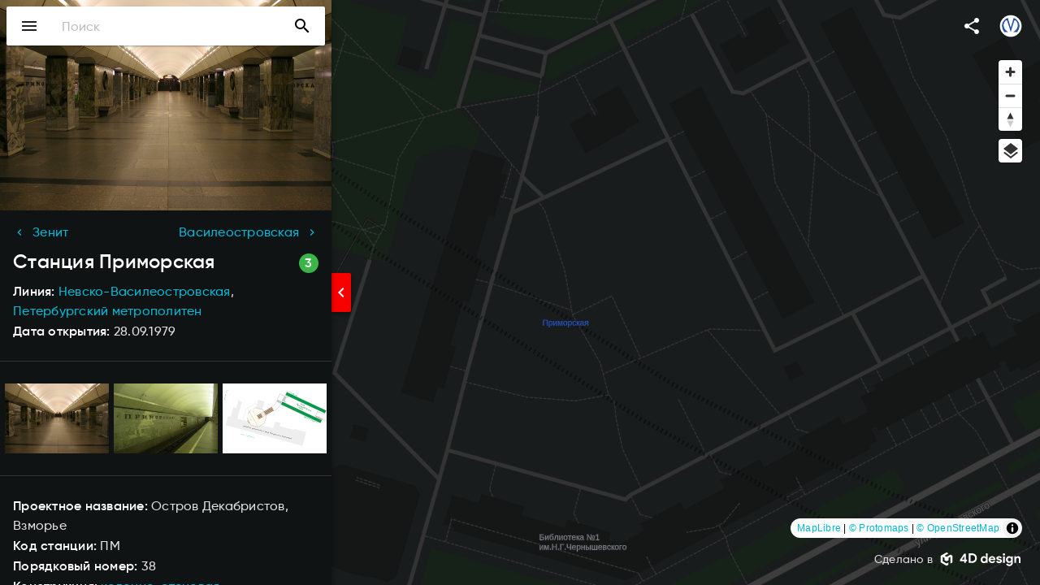

--- FILE ---
content_type: text/html; charset=UTF-8
request_url: https://metro2.org/spb/stations/primorskaya
body_size: 7681
content:
<!DOCTYPE html>
<html lang="ru" dir="ltr" prefix="og: https://ogp.me/ns#">
  <head>
    <!-- Global site tag (gtag.js) - Google Analytics -->
    <script async src="https://www.googletagmanager.com/gtag/js?id=UA-10320997-1"></script>
    <script>
      window.dataLayer = window.dataLayer || [];
      function gtag(){dataLayer.push(arguments);}
      gtag('js', new Date());

      gtag('config', 'UA-10320997-1');
    </script>
    <meta charset="utf-8" />
<meta name="description" content="Информация о станции Приморская. Расположение станции Приморская на карте. Фото и схема станции Приморская. Станция Петербургского метрополитена. Конечная станция Невско-Василеостровской линии. Самая западная станция метрополитена в России и в Петербурге (самой восточной является «Золотая нива» Новосибирского метрополитена). Наименование получила из-за близкого расположения от берега Финского залива." />
<meta name="apple-mobile-web-app-title" content="Metro2" />
<meta name="Generator" content="Drupal 11 (https://www.drupal.org)" />
<meta name="MobileOptimized" content="width" />
<meta name="HandheldFriendly" content="true" />
<meta name="viewport" content="width=device-width, initial-scale=1.0" />
<link rel="dns-prefetch" href="https://cdn.4dd.pw" />
<link rel="preconnect" href="https://cdn.4dd.pw" crossorigin />
<link rel="icon" type="image/png" href="/themes/custom/dark_matter/favicons/favicon-96x96.png" sizes="96x96" />
<link rel="icon" type="image/svg+xml" href="/themes/custom/dark_matter/favicons/favicon.svg" />
<link rel="apple-touch-icon" sizes="180x180" href="/themes/custom/dark_matter/favicons/apple-touch-icon.png" />
<link rel="manifest" href="/themes/custom/dark_matter/favicons/site.webmanifest" />
<link rel="canonical" href="https://metro2.org/spb/stations/primorskaya" />
<link rel="shortlink" href="https://metro2.org/node/309" />

    <title>Станция Приморская, Петербургский метрополитен | Метро 2-х столиц</title>
    <link rel="stylesheet" media="all" href="/sites/default/files/css/css_PnM-NgTz_Z0Wz1oGpF2pscctu8pJhjl3q4ObqnTKfO8.css?delta=0&amp;language=ru&amp;theme=dark_matter&amp;include=[base64]" />
<link rel="stylesheet" media="all" href="/sites/default/files/css/css_NlA8HnlhYOe3M_fdvDJzjNFQEmX5AIZXOAx056SM7qs.css?delta=1&amp;language=ru&amp;theme=dark_matter&amp;include=[base64]" />

    
  </head>
  <body class="no-sidebars admin-toolbar navbar-fixed theme-dark layout-left layout-map navbar-transparent footer-transparent root-spb path-node page-node-type-station">
    <!-- Yandex.Metrika counter -->
    <script type="text/javascript" >
      (function(m,e,t,r,i,k,a){m[i]=m[i]||function(){(m[i].a=m[i].a||[]).push(arguments)};
      m[i].l=1*new Date();k=e.createElement(t),a=e.getElementsByTagName(t)[0],k.async=1,k.src=r,a.parentNode.insertBefore(k,a)})
      (window, document, "script", "https://mc.yandex.ru/metrika/tag.js", "ym");

      ym(1364207, "init", {
        clickmap:true,
        trackLinks:true,
        accurateTrackBounce:true,
        webvisor:true
      });
    </script>
    <noscript><div><img src="https://mc.yandex.ru/watch/1364207" style="position:absolute; left:-9999px;" alt="" /></div></noscript>
    <!-- /Yandex.Metrika counter -->
    <a href="#main-content" class="visually-hidden focusable">
      Перейти к основному содержанию
    </a>
    
      <div class="dialog-off-canvas-main-canvas" data-off-canvas-main-canvas>
    <div id="page" class="layout-container">

  <div id="navbar">
    
<div class="region region-navbar">
  <div class="navbar-item navbar-menu-toggle">
    <div id="navbar-menu-toggle"><a href="#"><i class="material-icons navbar-icon">menu</i></a></div>
  </div>

  <div class="views-exposed-form navbar-item block-search-combo" data-drupal-selector="views-exposed-form-search-page" id="block-dark-matter-navbar-search">
  
          <form block="block-dark-matter-navbar-search" action="/search" method="get" id="views-exposed-form-search-page" accept-charset="UTF-8">
  <div class="js-form-item form-item js-form-type-search-api-autocomplete form-type-search-api-autocomplete form-item-key js-form-item-key form-no-label">
        <input placeholder="Поиск" data-drupal-selector="edit-key" data-search-api-autocomplete-search="search" class="form-autocomplete form-text" data-autocomplete-path="/search_api_autocomplete/search?display=page&amp;&amp;filter=key" type="text" id="edit-key" name="key" value="" size="30" maxlength="128" />

        </div>
<div data-drupal-selector="edit-actions" class="form-actions js-form-wrapper form-wrapper" id="edit-actions">  <button class="btn-primary button js-form-submit form-submit" data-drupal-selector="edit-submit-search" type="submit" id="edit-submit-search" value="Поиск" ><i class="material-icons">search</i></button>
</div>


</form>

  </div>
<nav role="navigation" aria-labelledby="block-dark-matter-navbar-metro-menu" id="block-dark-matter-navbar-metro" class="navbar-metro navbar-item pull-right">
            
  <h2 class="visually-hidden" id="block-dark-matter-navbar-metro-menu">Navbar metro</h2>
  
        <div id="navbar-metro-menu-toggle" class="menu-dropdown-toggle" data-target="navbar-metro-menu">
  <a href="#"><span class="navbar-icon"></span></a>
</div>


              <ul block="block-dark-matter-navbar-metro" class="menu menu-dropdown" id="navbar-metro-menu">
                    <li class="menu-item collapsed">
        <a href="/msk" data-drupal-link-system-path="node/363">Московский метрополитен</a>
              </li>
                <li class="menu-item collapsed">
        <a href="/spb" data-drupal-link-system-path="node/364">Петербургский метрополитен</a>
              </li>
        </ul>
  


  </nav>


  <div class="navbar-item navbar-share pull-right">
    <div id="navbar-share-toggle" class="menu-dropdown-toggle" data-target="navbar-share-menu">
      <a href="#"><i class="material-icons navbar-icon">share</i></a>
    </div>
    <ul class="menu menu-dropdown" id="navbar-share-menu">
      <li><a class="share-item" href="https://twitter.com/intent/tweet" target="_blank" onclick="window.open('https://twitter.com/intent/tweet?text=' + encodeURIComponent(document.title) + '&url=' + encodeURIComponent(document.URL)); yaCounter1364207.reachGoal('share'); return false;"><span class="share-icon twitter"><span class="services-icons icon-light" data-icon="twitter"></span></span>Twitter</a></li>
      <li><a class="share-item" href="https://www.facebook.com/sharer/sharer.php" target="_blank" onclick="window.open('https://www.facebook.com/sharer/sharer.php?u=' + encodeURIComponent(document.URL)); yaCounter1364207.reachGoal('share'); return false;"><span class="share-icon facebook"><span class="services-icons icon-light" data-icon="facebook"></span></span>Facebook</a></li>
      <li><a class="share-item" href="https://vk.com/share.php" target="_blank" onclick="window.open('https://vk.com/share.php?url=' + encodeURIComponent(document.URL)); yaCounter1364207.reachGoal('share'); return false;"><span class="share-icon vk"><span class="services-icons icon-light" data-icon="vk"></span></span>VK</a></li>
      <li><a class="share-item" href="mailto:?subject=&body=" target="_blank" onclick="window.open('mailto:?subject=' + encodeURIComponent(document.title) + '&body=' +  encodeURIComponent(document.URL)); yaCounter1364207.reachGoal('share'); return false;"><span class="share-icon email"><span class="material-icons icon-light" data-icon="email">email</span></span>E-mail</a></li>
    </ul>
  </div>
</div>

  </div>

  <div id="drawer-overlay"></div>
  <div id="drawer">
    
<div class="region region-drawer">
  <div class="drawer-item divider-bottom">
    <div id="drawer-menu-close"><a href="#"><i class="material-icons drawer-icon">arrow_back</i></a></div>
    <div id="drawer-title"><a href="/"><span>Metro2</span></a></div>
  </div>

  <nav role="navigation" aria-labelledby="block-dark-matter-drawer-metro-menu" id="block-dark-matter-drawer-metro" class="drawer-metro drawer-item divider-bottom">
            
  <h2 class="visually-hidden" id="block-dark-matter-drawer-metro-menu">Drawer metro</h2>
  
        
              <ul block="block-dark-matter-drawer-metro" class="menu">
                    <li class="menu-item collapsed">
        <a href="/msk" data-drupal-link-system-path="node/363">Московский метрополитен</a>
              </li>
                <li class="menu-item collapsed">
        <a href="/spb" data-drupal-link-system-path="node/364">Петербургский метрополитен</a>
              </li>
        </ul>
  


  </nav>
<nav role="navigation" aria-labelledby="block-dark-matter-drewer-menu-spb-menu" id="block-dark-matter-drewer-menu-spb" class="drawer-item divider-bottom">
            
  <h2 class="visually-hidden" id="block-dark-matter-drewer-menu-spb-menu">Drawer menu SPB</h2>
  
        
              <ul block="block-dark-matter-drewer-menu-spb" class="menu">
                    <li class="menu-item">
        <a href="/spb/stations" data-drupal-link-system-path="spb/stations">Станции</a>
              </li>
                <li class="menu-item">
        <a href="/spb/lines" data-drupal-link-system-path="spb/lines">Линии</a>
              </li>
                <li class="menu-item">
        <a href="/spb/depots" data-drupal-link-system-path="spb/depots">Электродепо</a>
              </li>
                <li class="menu-item">
        <a href="/spb/statistics" data-drupal-link-system-path="spb/statistics">Статистика</a>
              </li>
                <li class="menu-item">
        <a href="https://map.metro2.org/spb/">Схема</a>
              </li>
        </ul>
  


  </nav>


  <div class="drawer-item">
    <ul class="menu">
      <li>
        <a class="icon-left" data-icon="info" href="/about"
           data-drupal-link-system-path="node/362">О проекте</a>
      </li>
      <li>
        <a class="services-icon-left icon-light" data-icon="telegram" href="https://t.me/metro2org" target="_blank">Telegram</a>
      </li>
    </ul>
  </div>
</div>

  </div>

  <header id="header" role="banner">
    <div id="header-content">
      
    </div>
    <div id="header-bg">
      
    </div>
  </header>

  <div id="actions">
              
<div class="region region-actions">
  <div id="block-share-toggle" class="hidden-md">
    <div id="share-toggle-fab"><a class="fab icon-left" data-icon="share" href="#"></a></div>

    <div class="share-list">
      <div class="share-item ">
        <a class="fab fab-mini twitter tooltip tooltip-left" data-tooltip="Twitter"
           href="https://twitter.com/intent/tweet" target="_blank"
           onclick="window.open('https://twitter.com/intent/tweet?text=' + encodeURIComponent(document.title) + '&url=' + encodeURIComponent(document.URL)); yaCounter1364207.reachGoal('share'); return false;"><span
            class="services-icons icon-light" data-icon="twitter"></span></a>
      </div>
      <div class="share-item">
        <a class="fab fab-mini facebook tooltip tooltip-left" data-tooltip="Facebook"
           href="https://www.facebook.com/sharer/sharer.php" target="_blank"
           onclick="window.open('https://www.facebook.com/sharer/sharer.php?u=' + encodeURIComponent(document.URL)); yaCounter1364207.reachGoal('share'); return false;"><span
            class="services-icons icon-light" data-icon="facebook"></span></a>
      </div>
      <div class="share-item">
        <a class="fab fab-mini vk tooltip tooltip-left" data-tooltip="VK" href="https://vk.com/share.php"
           target="_blank"
           onclick="window.open('https://vk.com/share.php?url=' + encodeURIComponent(document.URL)); yaCounter1364207.reachGoal('share'); return false;"><span
            class="services-icons icon-light" data-icon="vk"></span></a>
      </div>
      <div class="share-item">
        <a class="fab fab-mini email icon-right tooltip tooltip-left tooltip-no-br" data-icon="mail"
           data-tooltip="E-mail" href="mailto:?subject=&body=" target="_blank"
           onclick="window.open('mailto:?subject=' + encodeURIComponent(document.title) + '&body=' +  encodeURIComponent(document.URL)); yaCounter1364207.reachGoal('share'); return false;"></a>
      </div>
    </div>
  </div>

  <div id="block-dark-matter-main-content-toggle-fab" class="hidden-md">
  
          
            <div class="field field-name-body field-type-text-with-summary field-label-hidden field-item"><div id="main-content-toggle-fab"><a class="fab fab-accent icon-left" data-icon="subject" href="#"></a></div></div>
      
  </div>

</div>

      </div>

  <div id="content">
          <div id="before-main">
          <div class="region region-before-main">
    <div id="block-dark-matter-map-spb">
  
          <div id="map-spb"></div>
  </div>
<div id="block-dark-matter-main-content-toggle">
  
          
            <div class="field field-name-body field-type-text-with-summary field-label-hidden field-item"><div id="main-content-toggle"><a href="#"><i class="material-icons">chevron_right</i></a></div></div>
      
  </div>

  </div>

      </div>
    
    <main role="main" id="main" class="container">
      <div id="main-content" tabindex="-1">
        <div class="card-holder">
          
          
          

          <div class="layout-content">
              <div class="region region-content">
    <div id="block-dark-matter-adobe-system-main" class="block-content">
  
    
      

<article>

  

      <div class="article-image">
      <div class="img-responsive-wrapper">
          <img loading="lazy" src="https://cdn.4dd.pw/metro2/styles/large/s3/images/photos/spb-039-1.jpg?itok=hF2o2JOH" width="816" height="544" alt="Станция Приморская, центральный неф" title="Станция Приморская, центральный неф" />



      </div>
    </div>
  
  <div class="navigation-secondary clearfix">
    <div class="nav-prev"><a href="/spb/stations/zenit">Зенит</a></div><div class="nav-next"><a href="/spb/stations/vasileostrovskaya">Василеостровская</a></div>
  </div>

  <div class="article-title">
    <h1><span>Станция</span> <span>Приморская</span>
</h1>
    <div class="line-label line-spb-3"
         data-label="3"></div>
  </div>

  

  <div class="article-subheading">
    <div class="line-group">
      
  <div class="field field-name-field-line field-type-entity-reference field-label-inline">
    <div class="field-label">Линия</div>
              <div class="field-item"><a href="/spb/lines/nevsko-vasileostrovskaya" hreflang="ru">Невско-Василеостровская</a></div>
          </div>

      
            <div class="field field-name-field-metro field-type-entity-reference field-label-hidden field-item"><a href="/spb" hreflang="ru">Петербургский метрополитен</a></div>
      
    </div>
    
  <div class="field field-name-field-date-open field-type-datetime field-label-inline">
    <div class="field-label">Дата открытия</div>
              <div class="field-item"><time datetime="1979-09-28T12:00:00Z">28.09.1979</time>
</div>
          </div>

    
    
    
    

      </div>
      <div class="article-images photoswipe-gallery">
        <a href="https://cdn.4dd.pw/metro2/styles/max_photo/s3/images/photos/spb-039-1.jpg?itok=hLHjrhmC"  class="photoswipe" data-pswp-width="1920" data-pswp-height="1280" data-overlay-title="Станция Приморская, центральный неф"><img loading="lazy" src="https://cdn.4dd.pw/metro2/styles/medium/s3/images/photos/spb-039-1.jpg?itok=Aioi2Qot" width="258" height="172" alt="Станция Приморская, центральный неф" title="Станция Приморская, центральный неф" />

</a>
  <a href="https://cdn.4dd.pw/metro2/styles/max_photo/s3/images/photos/spb-039-2.jpg?itok=gG-sGk4v"  class="photoswipe" data-pswp-width="1707" data-pswp-height="1280" data-overlay-title="Станция Приморская, боковой неф"><img loading="lazy" src="https://cdn.4dd.pw/metro2/styles/medium/s3/images/photos/spb-039-2.jpg?itok=xL8pSnXB" width="229" height="172" alt="Станция Приморская, боковой неф" title="Станция Приморская, боковой неф" />

</a>

      <a href="https://cdn.4dd.pw/metro2/images/schemes/spb-039.svg" class="svg-file-image photoswipe" data-pswp-width="1080" data-pswp-height="590" data-overlay-title="Схема станции Приморская"><img loading="lazy" decoding="async" src="https://cdn.4dd.pw/metro2/images/schemes/spb-039.svg" alt="Схема станции Приморская" title="Схема станции Приморская" />
</a>
    </div>
    <div class="article-section">
    
            <div class="field field-name-field-location field-type-geolocation field-label-hidden field-item"></div>
      
  <div class="field field-name-field-project-name field-type-string field-label-inline">
    <div class="field-label">Проектное название</div>
          <div class="field-items">
              <div class="field-item">Остров Декабристов</div>
          <div class="field-item">Взморье</div>
              </div>
      </div>

  <div class="field field-name-field-subtitle field-type-string field-label-inline">
    <div class="field-label">Код станции</div>
              <div class="field-item">ПМ</div>
          </div>

  <div class="field field-name-field-number field-type-integer field-label-inline">
    <div class="field-label">Порядковый номер</div>
              <div class="field-item">38</div>
          </div>


          <div class="field field-name-field-construction field-type-entity-reference field-label-inline">
        <div class="field-label">Конструкция</div>
        <div class="field-items">
                      <div class="field-item"><a
                href="/spb/statistics/column-wall"
                property="schema:additionalProperty" hreflang="ru">колонно-стеновая</a>
            </div>
                      <div class="field-item"><a
                href="/spb/statistics/three-vaulted"
                property="schema:additionalProperty" hreflang="ru">трехсводчатая</a>
            </div>
                  </div>
      </div>
    
          <div class="field field-name-field-construction-deepness field-type-entity-reference field-label-inline">
        <div class="field-label">Тип заложения</div>
        <div class="field-item"><a
            href="/spb/statistics/deep-level"
            property="schema:additionalProperty" hreflang="ru">глубокого заложения</a>
        </div>
      </div>
    
          <div class="field field-name-field-platform-type field-type-entity-reference field-label-inline">
        <div class="field-label">Тип платформы</div>
        <div class="field-items">
                      <div class="field-item"><a
                href="/spb/statistics/central-platform"
                property="schema:additionalProperty" hreflang="ru">островная платформа</a>
            </div>
                  </div>
      </div>
    
    
    
    
    
  <div class="field field-name-field-deepness field-type-integer field-label-inline">
    <div class="field-label">Глубина заложения</div>
              <div content="71" class="field-item">71 м</div>
          </div>

    <div class="views-element-container"><div class="js-view-dom-id-6cf5cbd3cfb2655dfbdc7b74db5f29b1b1d45344d5a14b610f4d630ec2dc69b8">
  
  
  

      <header>
      <div class="field-label">Этапы строительства:</div>
    </header>
  
  
  

      <div>  <span class="stage-date">
            <div class="field field-name-field-date-open field-type-datetime field-label-hidden field-item"><time datetime="1979-09-28T12:00:00Z">28.09.1979</time>
</div>
      </span>
  <span class="stage-title">
  <span>Продление линии на запад до станции Приморская</span>

  </span>
</div>

    

  
  

  
  
</div>
</div>

    
            <div class="field field-name-body field-type-text-with-summary field-label-hidden field-item"><p>Станция Петербургского метрополитена. Конечная станция Невско-Василеостровской линии. Самая западная станция метрополитена в России и в Петербурге (самой восточной является «Золотая нива» Новосибирского метрополитена).</p>

<p>Наименование получила из-за близкого расположения от берега Финского залива.</p></div>
      
  </div>

</article>

  </div>

  </div>

          </div>
        </div>
              </div>
      
      
    </main>
          <div id="after-main">
          <div class="region region-after-main">
    

  </div>

      </div>
    
  </div>
  <footer id="footer" role="contentinfo">
    
    <div id="footer-content">
                    
<div class="region region-footer-content">

  

  <div class="footer-item footer-credits pull-right">
    <div class="d-logo"><span>Сделано в</span> <a href="https://4d-design.pro/ru"><span>4D design</span></a></div>
  </div>

</div>
          </div>
  </footer>

</div>
  </div>

    
    <script type="application/json" data-drupal-selector="drupal-settings-json">{"path":{"baseUrl":"\/","pathPrefix":"","currentPath":"node\/309","currentPathIsAdmin":false,"isFront":false,"currentLanguage":"ru"},"pluralDelimiter":"\u0003","suppressDeprecationErrors":true,"ajaxPageState":{"libraries":"[base64]","theme":"dark_matter","theme_token":null},"ajaxTrustedUrl":{"\/search":true},"photoswipe":{"options":{"showHideAnimationType":"zoom","showAnimationDuration":333,"hideAnimationDuration":333,"zoomAnimationDuration":333,"maxWidthToAnimate":4000,"easing":"cubic-bezier(.4,0,.22,1)","bgOpacity":1,"spacing":0.12,"initialZoomLevel":"fit","secondaryZoomLevel":"1","maxZoomLevel":"4","allowPanToNext":true,"loop":true,"wheelToZoom":true,"pinchToClose":true,"clickToCloseNonZoomable":true,"closeOnVerticalDrag":true,"trapFocus":true,"returnFocus":true,"escKey":true,"arrowKeys":true,"imageClickAction":"zoom-or-close","tapAction":"toggle-controls","doubleTapAction":"zoom","bgClickAction":"close","closeTitle":"\u0417\u0430\u043a\u0440\u044b\u0442\u044c","zoomTitle":"\u041c\u0430\u0441\u0448\u0442\u0430\u0431\u0438\u0440\u043e\u0432\u0430\u0442\u044c","arrowPrevTitle":"\u041d\u0430\u0437\u0430\u0434","arrowNextTitle":"\u0412\u043f\u0435\u0440\u0451\u0434","indexIndicatorSep":" \/ ","errorMsg":"The image could not be loaded.","preload":[1,1],"preloaderDelay":2000,"mainClass":"","showHideOpacity":false,"maxSpreadZoom":2,"closeOnScroll":true,"mouseUsed":false,"history":true,"focus":true,"captionOptions":{"type":"below","mobileLayoutBreakpoint":600,"horizontalEdgeThreshold":20,"mobileCaptionOverlapRatio":0.3,"verticallyCenterImage":false}}},"geolocationJSValuesFormatter":{"lat":59.948834519592,"lng":30.237858634345},"search_api_autocomplete":{"search":{"delay":0,"auto_submit":true}},"user":{"uid":0,"permissionsHash":"45ceac17a4451ffa844167feb82a767f04212f6a18fe28cef500582c1c6ae2c1"}}</script>
<script src="/core/assets/vendor/jquery/jquery.min.js?v=4.0.0-rc.1"></script>
<script src="/sites/default/files/js/js_6U8p9b1rrmiO6S7AXwD7Xqqza0fHDIgjEwT07zRklIk.js?scope=footer&amp;delta=1&amp;language=ru&amp;theme=dark_matter&amp;include=eJxtjEEKQjEMRC9ULXihkv8daLAxIRkRb293btzNezzmLvkYJiSyc8LQNiBV1jik0IufhWoGpt92GN3LLhVHi-n0emug_-ZVn8pWkDznkNAhL_rpFgvcZ__9F314NGc"></script>

  </body>
</html>


--- FILE ---
content_type: image/svg+xml
request_url: https://cdn.4dd.pw/metro2/images/schemes/spb-039.svg
body_size: 3274
content:
<?xml version="1.0" encoding="UTF-8" standalone="no"?>
<!DOCTYPE svg PUBLIC "-//W3C//DTD SVG 1.1//EN" "http://www.w3.org/Graphics/SVG/1.1/DTD/svg11.dtd">
<!-- Generator: vec-converter 3.0 mdrdnt@gmail.com  -->
<svg version="1.1" id="Layer_1" xmlns="http://www.w3.org/2000/svg" xmlns:xlink="http://www.w3.org/1999/xlink" x="0px" y="0px" width="1080px" height="590px" viewBox="0 0 1080 590" enable-background="new 0 0 1080 590" xml:space="preserve">
<pattern id="stairs" x="0" y="0" width="52" height="52" patternUnits="userSpaceOnUse">
	<polyline fill="none" stroke="#000000" stroke-width ="1" points="0,1, 53,1"/>
	<polyline fill="none" stroke="#000000" stroke-width ="1" points="0,5, 53,5"/>
	<polyline fill="none" stroke="#000000" stroke-width ="1" points="0,9, 53,9"/>
	<polyline fill="none" stroke="#000000" stroke-width ="1" points="0,13, 53,13"/>
	<polyline fill="none" stroke="#000000" stroke-width ="1" points="0,17, 53,17"/>
	<polyline fill="none" stroke="#000000" stroke-width ="1" points="0,21, 53,21"/>
	<polyline fill="none" stroke="#000000" stroke-width ="1" points="0,25, 53,25"/>
	<polyline fill="none" stroke="#000000" stroke-width ="1" points="0,29, 53,29"/>
	<polyline fill="none" stroke="#000000" stroke-width ="1" points="0,33, 53,33"/>
	<polyline fill="none" stroke="#000000" stroke-width ="1" points="0,37, 53,37"/>
	<polyline fill="none" stroke="#000000" stroke-width ="1" points="0,41, 53,41"/>
	<polyline fill="none" stroke="#000000" stroke-width ="1" points="0,45, 53,45"/>
	<polyline fill="none" stroke="#000000" stroke-width ="1" points="0,49, 53,49"/>
	<polyline fill="none" stroke="#000000" stroke-width ="1" points="0,53, 53,53"/>
</pattern>
<g transform="rotate(25 540 295)">
<polygon fill="#FFD0D0" stroke="#FFD0D0" stroke-miterlimit="10" points="917,90, 990,90, 990,105, 917,105"/>
<polyline stroke-width="0.5" fill="none" stroke="#000000" stroke-miterlimit="10" points="917,90, 917,105"/>
<text x="921" y="96" fill="#000000" font-family="Arial" font-size="7">Внимание! Посадки</text>
<text x="921" y="103" fill="#000000" font-family="Arial" font-size="7">в первый вагон нет</text>
<!-- пути -->
<polygon fill="#009A49" stroke="#000000" stroke-miterlimit="10" points="540,25, 540,-5, 990,-5, 990,25"/>
<polygon fill="#009A49" stroke="#000000" stroke-miterlimit="10" points="540,105, 540,135, 990,135, 990,105"/>
<text x="540" y="-11" fill="#009A49" font-family="Arial" font-size="18">&lt;&lt; посадки нет</text>
<text x="806" y="153" fill="#009A49" font-family="Arial" font-size="18">Василеостровская &gt;&gt;</text>
<text font-weight="bold" x="684" y="71" fill="#009A49" font-family="Arial" font-size="22">Приморская</text>
<polygon fill="#D0D0D0" stroke="#000000" stroke-miterlimit="10" points="719,47, 719,40, 767,40, 767,47"/>
<polygon fill="#D0D0D0" stroke="#000000" stroke-miterlimit="10" points="720,90, 720,83, 767,83, 767,90"/>
<!-- Unknown command: ;Здания серые -->
<polygon fill="#EEEEEE" stroke="#D0D0D0" stroke-miterlimit="10" points="321,276, 306,193, 367,182, 382,265"/>
<polygon fill="#EEEEEE" stroke="#D0D0D0" stroke-miterlimit="10" points="189,463, 574,395, 561,322, 613,313, 619,347, 778,319, 776,308, 895,287, 920,429, 109,571, 93,480, 122,475, 104,373, 137,367, 123,288, 157,282"/>
<!-- Unknown command: ;Здания беж -->
<polygon fill="#FEFBF1" stroke="#DDDDDD" stroke-miterlimit="10" points="268,339, 311,278, 389,264, 452,308, 465,385, 422,447, 346,460, 281,415"/>
<!-- правый торец -->
<polyline fill="none" stroke="#000000" stroke-miterlimit="10" points="990,105, 990,90, 908,90, 908,85, 913,85, 913,45, 908,45, 908,40, 990,40, 990,25"/>
<!-- левый вестибюль -->
<polyline fill="none" stroke="#000000" stroke-miterlimit="10" points="540,25, 540,33, 578,33, 578,40, 483,40, 483,144"/>
<polyline fill="none" stroke="#000000" stroke-miterlimit="10" points="560,47, 532,47"/>
<polyline fill="none" stroke="#000000" stroke-miterlimit="10" points="540,105, 540,96, 578,96, 578,89, 532,89, 532,144"/>
<polyline fill="none" stroke="#000000" stroke-miterlimit="10" points="490,104, 490,128"/>
<polyline fill="none" stroke="#000000" stroke-miterlimit="10" points="555,89, 555,47"/><polyline fill="none" stroke="#000000" stroke-miterlimit="10" points="551,89, 551,47"/><polyline fill="none" stroke="#000000" stroke-miterlimit="10" points="547,89, 547,47"/><polyline fill="none" stroke="#000000" stroke-miterlimit="10" points="543,89, 543,47"/><polyline fill="none" stroke="#000000" stroke-miterlimit="10" points="539,89, 539,47"/><polyline fill="none" stroke="#000000" stroke-miterlimit="10" points="535,89, 535,47"/>
<polyline fill="none" stroke="#000000" stroke-miterlimit="10" points="490,107, 532,107"/><polyline fill="none" stroke="#000000" stroke-miterlimit="10" points="490,111, 532,111"/><polyline fill="none" stroke="#000000" stroke-miterlimit="10" points="490,115, 532,115"/><polyline fill="none" stroke="#000000" stroke-miterlimit="10" points="490,119, 532,119"/><polyline fill="none" stroke="#000000" stroke-miterlimit="10" points="490,123, 532,123"/><polyline fill="none" stroke="#000000" stroke-miterlimit="10" points="490,127, 532,127"/>
<path fill="none" stroke="#000000" stroke-miterlimit="10" d="M483,144 C483.06667,148.4 481.83333,157.83333 480,164 C478.16667,170.16667 474.26667,178 472,181"/>
<path fill="none" stroke="#000000" stroke-miterlimit="10" d="M532,144 C532.2,150.86667 530.16667,166.33333 527,177 C523.83333,187.66667 517,202.06667 513,208"/>
<polyline fill="none" stroke="#000000" stroke-miterlimit="10" points="472,181, 455,205, 461,209"/>
<polyline fill="none" stroke="#000000" stroke-miterlimit="10" points="513,208, 496,232, 490,228"/>
<!-- эскалатор 3 -->
<polyline fill="none" stroke="#7F7F7F" stroke-miterlimit="10" points="490.4237785886,225.81729363453, 463.4237785886,206.81729363453"/><polyline fill="none" stroke="#7F7F7F" stroke-miterlimit="10" points="488.11889294301,229.08646817266, 461.11889294301,210.08646817266"/><polyline fill="none" stroke="#7F7F7F" stroke-miterlimit="10" points="485.81400729743,232.35564271079, 458.81400729743,213.35564271079"/><polyline fill="none" stroke="#7F7F7F" stroke-miterlimit="10" points="483.50912165184,235.62481724892, 456.50912165184,216.62481724892"/><polyline fill="none" stroke="#7F7F7F" stroke-miterlimit="10" points="481.20423600625,238.89399178705, 454.20423600625,219.89399178705"/><polyline fill="none" stroke="#7F7F7F" stroke-miterlimit="10" points="478.89935036066,242.16316632518, 451.89935036066,223.16316632518"/><polyline fill="none" stroke="#7F7F7F" stroke-miterlimit="10" points="476.59446471507,245.43234086332, 449.59446471507,226.43234086332"/><polyline fill="none" stroke="#7F7F7F" stroke-miterlimit="10" points="474.28957906948,248.70151540145, 447.28957906948,229.70151540145"/><polyline fill="none" stroke="#7F7F7F" stroke-miterlimit="10" points="471.9846934239,251.97068993958, 444.9846934239,232.97068993958"/><polyline fill="none" stroke="#7F7F7F" stroke-miterlimit="10" points="469.67980777831,255.23986447771, 442.67980777831,236.23986447771"/><polyline fill="none" stroke="#7F7F7F" stroke-miterlimit="10" points="467.37492213272,258.50903901584, 440.37492213272,239.50903901584"/><polyline fill="none" stroke="#7F7F7F" stroke-miterlimit="10" points="465.07003648713,261.77821355397, 438.07003648713,242.77821355397"/><polyline fill="none" stroke="#7F7F7F" stroke-miterlimit="10" points="462.76515084154,265.0473880921, 435.76515084154,246.0473880921"/><polyline fill="none" stroke="#7F7F7F" stroke-miterlimit="10" points="460.46026519595,268.31656263023, 433.46026519595,249.31656263023"/><polyline fill="none" stroke="#7F7F7F" stroke-miterlimit="10" points="458.15537955037,271.58573716836, 431.15537955037,252.58573716836"/><polyline fill="none" stroke="#7F7F7F" stroke-miterlimit="10" points="455.85049390478,274.85491170649, 428.85049390478,255.85491170649"/><polyline fill="none" stroke="#7F7F7F" stroke-miterlimit="10" points="453.54560825919,278.12408624462, 426.54560825919,259.12408624462"/><polyline fill="none" stroke="#7F7F7F" stroke-miterlimit="10" points="451.2407226136,281.39326078275, 424.2407226136,262.39326078275"/><polyline fill="none" stroke="#7F7F7F" stroke-miterlimit="10" points="448.93583696801,284.66243532088, 421.93583696801,265.66243532088"/><polyline fill="none" stroke="#7F7F7F" stroke-miterlimit="10" points="446.63095132242,287.93160985901, 419.63095132242,268.93160985901"/><polyline fill="none" stroke="#7F7F7F" stroke-miterlimit="10" points="444.32606567684,291.20078439714, 417.32606567684,272.20078439714"/><polyline fill="none" stroke="#7F7F7F" stroke-miterlimit="10" points="442.02118003125,294.46995893527, 415.02118003125,275.46995893527"/><polyline fill="none" stroke="#7F7F7F" stroke-miterlimit="10" points="439.71629438566,297.7391334734, 412.71629438566,278.7391334734"/><polyline fill="none" stroke="#7F7F7F" stroke-miterlimit="10" points="437.41140874007,301.00830801153, 410.41140874007,282.00830801153"/><polyline fill="none" stroke="#7F7F7F" stroke-miterlimit="10" points="435.10652309448,304.27748254966, 408.10652309448,285.27748254966"/><polyline fill="none" stroke="#7F7F7F" stroke-miterlimit="10" points="432.80163744889,307.54665708779, 405.80163744889,288.54665708779"/><polyline fill="none" stroke="#7F7F7F" stroke-miterlimit="10" points="430.4967518033,310.81583162592, 403.4967518033,291.81583162592"/><polyline fill="none" stroke="#7F7F7F" stroke-miterlimit="10" points="428.19186615772,314.08500616406, 401.19186615772,295.08500616406"/><polyline fill="none" stroke="#7F7F7F" stroke-miterlimit="10" points="425.88698051213,317.35418070219, 398.88698051213,298.35418070219"/><polyline fill="none" stroke="#7F7F7F" stroke-miterlimit="10" points="423.58209486654,320.62335524032, 396.58209486654,301.62335524032"/><polyline fill="none" stroke="#7F7F7F" stroke-miterlimit="10" points="421.27720922095,323.89252977845, 394.27720922095,304.89252977845"/><polyline fill="none" stroke="#7F7F7F" stroke-miterlimit="10" points="418.97232357536,327.16170431658, 391.97232357536,308.16170431658"/><polyline fill="none" stroke="#7F7F7F" stroke-miterlimit="10" points="416.66743792977,330.43087885471, 389.66743792977,311.43087885471"/><polyline fill="none" stroke="#7F7F7F" stroke-miterlimit="10" points="414.36255228419,333.70005339284, 387.36255228419,314.70005339284"/><polyline fill="none" stroke="#7F7F7F" stroke-miterlimit="10" points="412.0576666386,336.96922793097, 385.0576666386,317.96922793097"/><polyline fill="none" stroke="#7F7F7F" stroke-miterlimit="10" points="409.75278099301,340.2384024691, 382.75278099301,321.2384024691"/><polyline fill="none" stroke="#7F7F7F" stroke-miterlimit="10" points="407.44789534742,343.50757700723, 380.44789534742,324.50757700723"/><polyline fill="none" stroke="#7F7F7F" stroke-miterlimit="10" points="405.14300970183,346.77675154536, 378.14300970183,327.77675154536"/><polyline fill="none" stroke="#7F7F7F" stroke-miterlimit="10" points="402.83812405624,350.04592608349, 375.83812405624,331.04592608349"/><polyline fill="none" stroke="#7F7F7F" stroke-miterlimit="10" points="400.53323841066,353.31510062162, 373.53323841066,334.31510062162"/><polyline fill="none" stroke="#7F7F7F" stroke-miterlimit="10" points="398.22835276507,356.58427515975, 371.22835276507,337.58427515975"/><polyline fill="none" stroke="#7F7F7F" stroke-miterlimit="10" points="395.92346711948,359.85344969788, 368.92346711948,340.85344969788"/><polyline fill="none" stroke="#7F7F7F" stroke-miterlimit="10" points="393.61858147389,363.12262423601, 366.61858147389,344.12262423601"/>
<polygon fill="#9B5509" stroke="#000000" stroke-miterlimit="10" points="467,203, 365,348, 362,346, 464,201"/>
<polygon fill="#9B5509" stroke="#000000" stroke-miterlimit="10" points="473,207, 477,210, 375,355, 371,352"/>
<polygon fill="#9B5509" stroke="#000000" stroke-miterlimit="10" points="483,214, 487,217, 385,362, 381,359"/>
<polygon fill="#9B5509" stroke="#000000" stroke-miterlimit="10" points="493,221, 391,366, 394,368, 496,223"/>
<g opacity="0.85">
<polygon fill="#FEFBF1" stroke="#FEFBF1" stroke-miterlimit="10" points="408,278, 443,302, 420,333, 386,309"/>
</g>
<g opacity="1">
<polyline fill="none" stroke="#000000" stroke-miterlimit="10" points="387,310, 419,333"/>
<polyline fill="none" stroke="#000000" stroke-miterlimit="10" points="296,299, 311,278, 389,264, 452,308, 465,385, 422,447, 346,460, 281,415, 280,408"/>
<polyline fill="none" stroke="#000000" stroke-miterlimit="10" points="273,367, 268,339, 282,319"/>
<polyline fill="none" stroke="#D0D0D0" stroke-miterlimit="10" points="315,242, 292,247, 232,333, 249,433, 271,448"/>
<polyline fill="none" stroke="#D0D0D0" stroke-miterlimit="10" points="314,239, 290,244, 228,333, 246,436, 265,449"/>
<polyline fill="none" stroke="#D0D0D0" stroke-miterlimit="10" points="313,236, 288,241, 224,333, 243,439, 259,450"/>
<!-- кассы -->
<polyline fill="none" stroke="#000000" stroke-miterlimit="10" points="297,426, 292,433, 318,451, 323,444"/>
<text transform="rotate(34 301 425)" x="301" y="434" fill="#000000" font-family="Arial" font-size="9">кассы</text>
<!-- турникеты -->
<polyline fill="none" stroke="#000000" stroke-miterlimit="10" points="268,339, 372,412"/>
<polyline stroke-width="0.5" fill="none" stroke="#000000" stroke-miterlimit="10" points="356,400, 383,361"/>
<polyline stroke-width="0.5" fill="none" stroke="#000000" stroke-miterlimit="10" points="412,440, 422,447"/>
<polyline fill="none" stroke="#009900" stroke-miterlimit="10" points="371.81923192052,414.57346234436, 374.81923192052,410.57346234436"/><polyline fill="none" stroke="#009900" stroke-miterlimit="10" points="375.0961596026,416.86731172182, 378.0961596026,412.86731172182"/><polyline fill="none" stroke="#009900" stroke-miterlimit="10" points="378.37308728467,419.16116109927, 381.37308728467,415.16116109927"/><polyline fill="none" stroke="#009900" stroke-miterlimit="10" points="381.65001496675,421.45501047672, 384.65001496675,417.45501047672"/><polyline fill="none" stroke="#009900" stroke-miterlimit="10" points="384.92694264882,423.74885985418, 387.92694264882,419.74885985418"/><polyline fill="none" stroke="#009900" stroke-miterlimit="10" points="388.2038703309,426.04270923163, 391.2038703309,422.04270923163"/><polyline fill="none" stroke="#009900" stroke-miterlimit="10" points="391.48079801298,428.33655860908, 394.48079801298,424.33655860908"/><polyline fill="none" stroke="#009900" stroke-miterlimit="10" points="394.75772569505,430.63040798654, 397.75772569505,426.63040798654"/><polyline fill="none" stroke="#009900" stroke-miterlimit="10" points="398.03465337713,432.92425736399, 401.03465337713,428.92425736399"/><polyline fill="none" stroke="#009900" stroke-miterlimit="10" points="401.3115810592,435.21810674144, 404.3115810592,431.21810674144"/><polyline fill="none" stroke="#009900" stroke-miterlimit="10" points="404.58850874128,437.5119561189, 407.58850874128,433.5119561189"/><polyline fill="none" stroke="#009900" stroke-miterlimit="10" points="407.86543642336,439.80580549635, 410.86543642336,435.80580549635"/>
<!-- стрелки -->
<polyline fill="none" stroke="#FF0000" stroke-miterlimit="10" points="318,330, 304,320"/><polyline fill="none" stroke="#FF0000" stroke-miterlimit="10" points="312.33974596216,323.12435565298, 304,320, 309.66025403784,326.87564434702"/>
<polyline fill="none" stroke="#009900" stroke-miterlimit="10" points="313,404, 330,416"/><polyline fill="none" stroke="#009900" stroke-miterlimit="10" points="323.10769515459,407.72243186434, 330,416, 319.89230484541,412.27756813566"/>
<!-- названия улиц голубым -->
<text transform="rotate(-10 287 580)" x="287" y="594" fill="#00AFAF" font-family="Arial" font-size="14">улица Одоевского</text>
<text transform="rotate(-100 -23 348)" x="-23" y="362" fill="#00AFAF" font-family="Arial" font-size="14">Наличная улица</text>
<text transform="rotate(-10 277 492)" x="277" y="506" fill="#000000" font-family="Arial" font-size="14">Управление метрополитена и Музей Петербургского метрополитена</text>
</g>
</g>
</svg>
